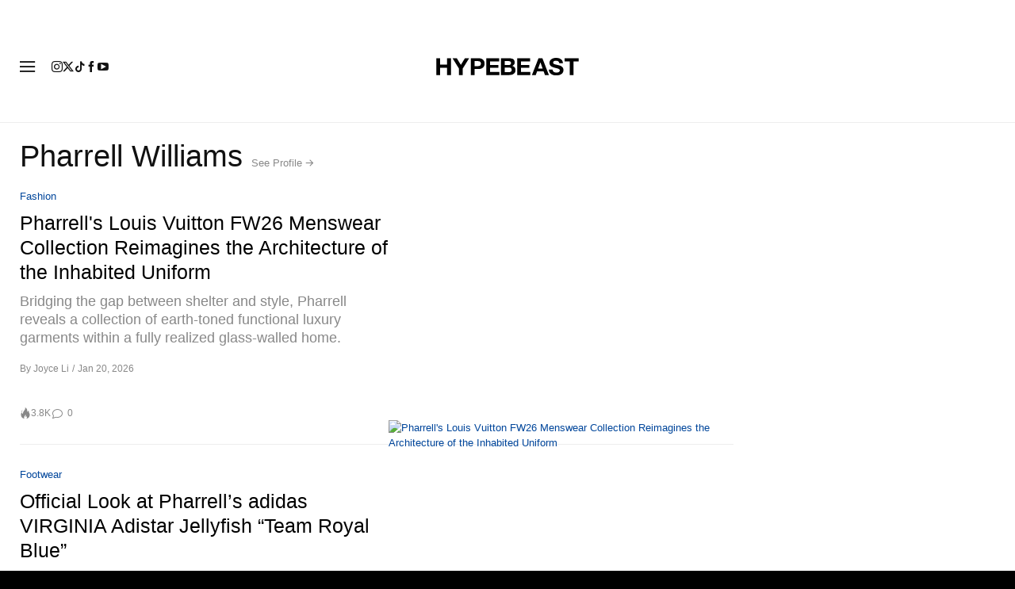

--- FILE ---
content_type: text/plain;charset=UTF-8
request_url: https://c.pub.network/v2/c
body_size: -259
content:
475387bc-a30b-40c4-a890-6485c9a8fc06

--- FILE ---
content_type: text/plain;charset=UTF-8
request_url: https://c.pub.network/v2/c
body_size: -112
content:
c9ea7247-1b19-43e1-b718-bcbd1ccd620a